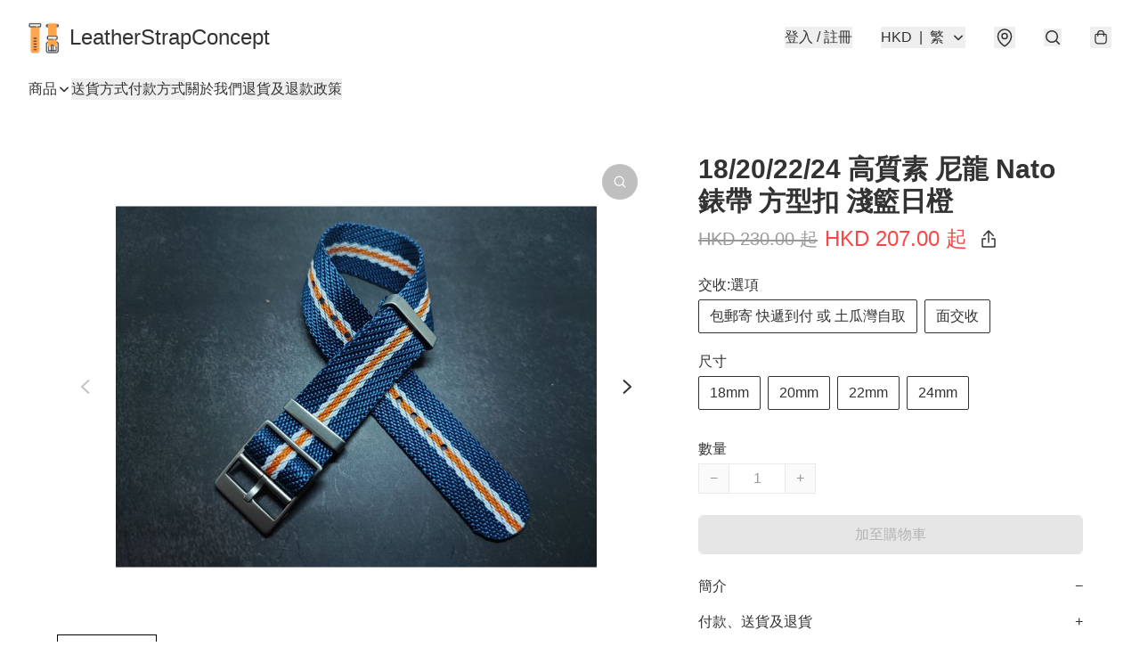

--- FILE ---
content_type: application/javascript
request_url: https://leatherstrapconcept.store/fb_pixel_page_view
body_size: -203
content:
(function initFBQ(){var fbPixelUserData = {};fbq('init', "677923563091906", fbPixelUserData, { agent: 'plboutir' });fbq('track', "PageView", {}, { eventID: "4dbf2861172e45478df917e024b375cd" });}())